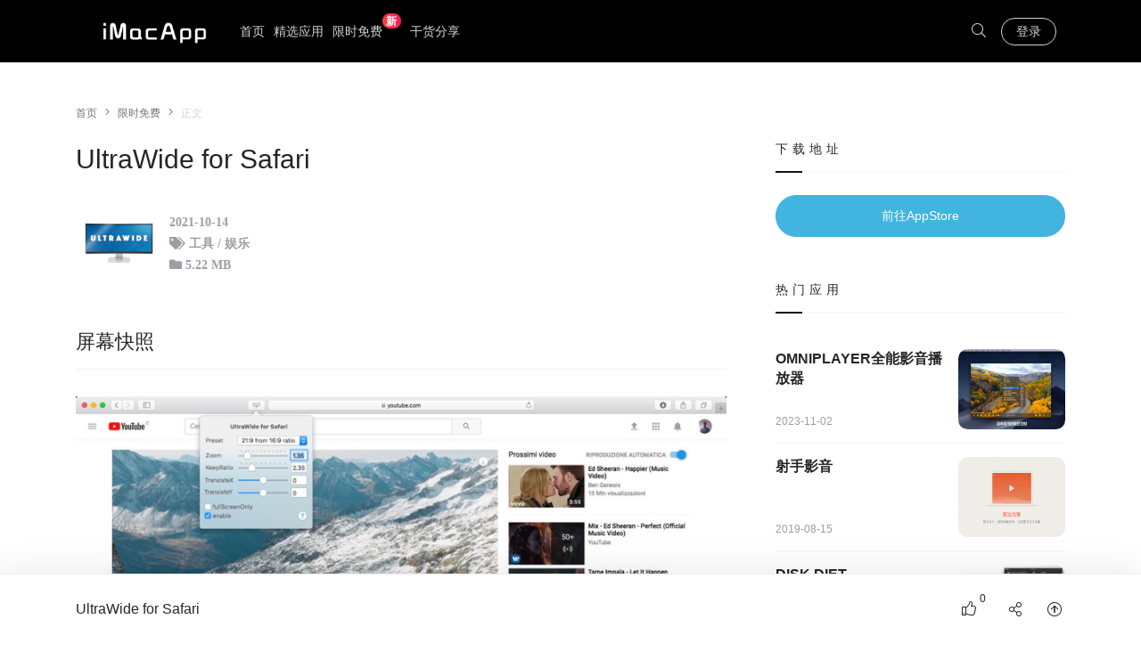

--- FILE ---
content_type: text/html; charset=utf-8
request_url: https://www.imacapp.cn/app/1321631763
body_size: 12376
content:
<!DOCTYPE html>
<html lang="zh-CN">
<head>
    <meta charset="UTF-8">
    <meta name="viewport" content="width=device-width, initial-scale=1.0, minimum-scale=1.0, maximum-scale=1.0, user-scalable=no"/>
    <meta name="wap-font-scale" content="no">
    <meta http-equiv="X-UA-Compatible" content="IE=9, IE=8;IE=7, IE=EDGE, chrome=1">
    <title>UltraWide for Safari - Mac限时免费</title>
    <meta name="Keywords" content="" >
    <meta name="description" content=""/>
    <link rel="shortcut icon" href="//static.cdn.imacapp.cn/favicon.ico" type="image/x-icon" />
    <meta name="twitter:card" content="summary"/>
    <meta property="og:url" content="https://www.imacapp.cn/app/1321631763"/>
    <meta property="og:type" content="website"/>
    <meta property="og:title" content="UltraWide for Safari"/>
    <meta property="og:description" content=""/>
    <meta property="og:image" content="//static.cdn.imacapp.cn/static/images/logo.png"/>
    <link rel='stylesheet' href='//static.cdn.imacapp.cn/static/css/tomorrow-night-eighties.css?ver=0.9.2' type='text/css' media='all'/>
    <link rel='stylesheet' href='//static.cdn.imacapp.cn/static/css/pure-highlight.css?ver=0.1.0' type='text/css' media='all'/>
    <link rel='stylesheet' href='//static.cdn.imacapp.cn/static/css/smartideo.css?ver=2.5.2' type='text/css' media='screen'/>
    <link rel='stylesheet' href='//static.cdn.imacapp.cn/static/css/simple-line-icons.css?ver=1.1' type='text/css' media='all'/>
    <link rel='stylesheet' href='//static.cdn.imacapp.cn/static/css/magnific.min.css?ver=1.1' type='text/css' media='all'/>
    <link rel='stylesheet' href='//static.cdn.imacapp.cn/static/css/fontawesome-all.min.css?ver=1.1' type='text/css' media='all'/>
    <link rel='stylesheet' href='//lf6-cdn-tos.bytecdntp.com/cdn/expire-1-M/font-awesome/4.7.0/css/font-awesome.min.css' type='text/css' media='all'/>
    <link rel='stylesheet' href='//static.cdn.imacapp.cn/static/css/mactheme.min.css?ver=1.1' type='text/css' media='all'/>
    <link rel='stylesheet' href='//static.cdn.imacapp.cn/static/css/reset.css?ver=1.1' type='text/css' media='all'/>
    <link rel='stylesheet' href='//static.cdn.imacapp.cn/static/css/style.css?ver=1.1' type='text/css' media='all'/>
    <link rel='stylesheet' href='//static.cdn.imacapp.cn/static/css/common.css' type='text/css' media='all'/>
    <script type='text/javascript' src='//static.cdn.imacapp.cn/static/js/jquery.js?ver=1.12.4'></script>
    <script type='text/javascript' src='//static.cdn.imacapp.cn/static/js/jquery-migrate.min.js?ver=1.4.1'></script>
    <link rel="stylesheet" href="//lf26-cdn-tos.bytecdntp.com/cdn/expire-1-M/Swiper/4.2.0/css/swiper.min.css">
    <style>
        .post-content pre{
            white-space: pre-wrap;
            word-wrap: break-word;
            padding: 0;
            border: none;
        }
        .album-swiper-container {
            margin: 0!important;
            padding-bottom: 10px;
            width: 100%!important;
            background-color: #fff!important;
        }
        .u-name p small{
            line-height: 24px;
            font-size: 14px;
        }
        .text-danger{
            color: #ff3860!important;
        }
        .text-grey{
            color: #7a7a7a!important;
        }
        .price-now{
            font-size: 1.25rem!important;
        }
        .price-original{
            font-size: .75rem!important;
        }
        @media (max-width: 767px){
            .post-title .data .u-avatar img {
                width: 52px;
                height: 52px;
            }
        }
        .ye-star{
            color: #fbbc4f;
        }
        .data .u-avatar{
            border-radius: 0;
        }

    </style>
    <script type='text/javascript'>
        /* <![CDATA[ */
        var globals = {
            "ajax_url": "\/iajax",
            "image_popup":"gallery",
            "new_comment_position":"asc",
            "single":"1",
            "post_style":"two",
            "home":"0",
            "page": "0",
            "silide":"0"
        };
        /* ]]> */
    </script>
    <link rel="canonical" href="https://www.imacapp.cn/app/1321631763"/>
</head>
<body class="post-template-default single single-post postid-1941 single-format-standard post-style03 black-top grid-hover grid-radius grid-border">
<section class="nice-mobile-overlay " id="nice-mobile-overlay">
    <div class="mobile-action">
        <button id="mobile-close-icon" class="btn btn-transparent btn-sm navbar-close color-white font-22 light-10">
            <i class="fal fa-times"></i>
        </button>
    </div>
    <div class="mobile-usernav">
        <div class="cosy-user-info position-relative py-5">
            <div class="black-gradient"></div>
            <div class="cosy-user-cover" style="background-image: url('//static.cdn.imacapp.cn/static/images/bg1.jpg')"></div>
            <div class="overlay"></div>
            <div class="position-relative text-center w-100 mt-3">
                <a href="" class="btn btn-primary btn-sm btn-overlay" data-toggle="modal" data-dismiss="modal" data-target="#login">登录</a>
                <p class="font-12 color-white mt-2">立即登录/注册，享受更多福利</p>
            </div>
        </div>
    </div>
    <!--<nav class="mobile-navigation">-->
        <!--<div class="mobile-search">-->
            <!--<form role="search" method="get" class="mobile-search-form" action="/">-->
                <!--<div class="input-group mb-3">-->
                    <!--<input type="search" name="ks" id="s" class="form-control" placeholder="输入搜索关键词">-->
                    <!--<div class="input-group-append">-->
                        <!--<button type="submit" class="btn btn-light form-search-submit text-secondary px-3"><i class="fal fa-search"></i></button>-->
                    <!--</div>-->
                <!--</div>-->
            <!--</form>-->
        <!--</div>-->
    <!--</nav>-->
</section>
<section class="nice-search-inner nice-search-inner-up">
    <div class="container">
        <div class="top_searchform_wrapper">
            <form method="get" action="/">
                <div class="input-group">
                    <input type="text" name="ks" id="s" class="form-control font-16 font-xs-14" placeholder="输入搜索关键词" required="">
                    <div class="input-group-append">
                        <button class="btn btn-primary font-16 font-xs-14" type="submit">搜索</button>
                    </div>
                </div>
            </form>
            <div class="search_inner_close">
                <div class="btn-search-close"><i class="icon icon-close"></i></div>
            </div>
        </div>
    </div>
</section>
<section class="nice-search-inner nice-search-inner-down d-none d-md-flex align-items-center justify-content-center align-content-center">
    <div class="container">
        <div class="featured-search-title mb-md-4">
            <h4 class="font-16">
                <span class="font-18  text-muted mr-2"><i class="fal fa-star"></i></span>
                推荐阅读
            </h4>
        </div>
        <div class="featured-search d-flex flex-column pb-md-5">
            <div class="row row-10 row-xs-15 flex-nowrap flex-lg-wrap">
                                <div class="item col-12 col-sm-12 col-md-12 col-lg-3">
                    <article>
                        <a class="custom-hover d-block" href="/t/creative-convert" target="_blank">
                            <div class="custom-hover-img image" style="background-image: url('//static.cdn.imacapp.cn/uploads/5ec3f65ca41c4.webp');"></div>
                            <div class="content p-3 p-md-4">
                                <div class="title">
                                    <h2 class="font-18 font-weightbtn btn-outline-primary btn-sm btn-signin ml-2-normal text-l2 color-white">Creative Convert 1.4.3 - PDF/Ai/PSD/EPS文件转图片</h2>
                                </div>
                                <div class="data nodots d-flex align-items-center flex-row font-12 text-light mt-3">
                                    <div class="flex-fill">
                                        <span class="u-cat">图形设计</span>
                                    </div>
                                    <div class="text-nowrap">
                                        <span class="u-time">2023-02-02</span>
                                    </div>
                                </div>
                            </div>
                        </a>
                    </article>
                </div>
                                <div class="item col-12 col-sm-12 col-md-12 col-lg-3">
                    <article>
                        <a class="custom-hover d-block" href="/t/wifispoof" target="_blank">
                            <div class="custom-hover-img image" style="background-image: url('//static.cdn.imacapp.cn/uploads/5bf66ada6d88b.webp');"></div>
                            <div class="content p-3 p-md-4">
                                <div class="title">
                                    <h2 class="font-18 font-weightbtn btn-outline-primary btn-sm btn-signin ml-2-normal text-l2 color-white">WiFiSpoof 4.0.9 -      更改WiFi无线网卡的MAC地址</h2>
                                </div>
                                <div class="data nodots d-flex align-items-center flex-row font-12 text-light mt-3">
                                    <div class="flex-fill">
                                        <span class="u-cat">网络工具</span>
                                    </div>
                                    <div class="text-nowrap">
                                        <span class="u-time">2024-12-13</span>
                                    </div>
                                </div>
                            </div>
                        </a>
                    </article>
                </div>
                                <div class="item col-12 col-sm-12 col-md-12 col-lg-3">
                    <article>
                        <a class="custom-hover d-block" href="/t/parallels-desktop" target="_blank">
                            <div class="custom-hover-img image" style="background-image: url('//static.cdn.imacapp.cn/uploads/5bb6cc26e88b6.webp');"></div>
                            <div class="content p-3 p-md-4">
                                <div class="title">
                                    <h2 class="font-18 font-weightbtn btn-outline-primary btn-sm btn-signin ml-2-normal text-l2 color-white">Parallels Desktop Business Edition 19.0.0.54570</h2>
                                </div>
                                <div class="data nodots d-flex align-items-center flex-row font-12 text-light mt-3">
                                    <div class="flex-fill">
                                        <span class="u-cat">系统工具</span>
                                    </div>
                                    <div class="text-nowrap">
                                        <span class="u-time">2023-08-26</span>
                                    </div>
                                </div>
                            </div>
                        </a>
                    </article>
                </div>
                                <div class="item col-12 col-sm-12 col-md-12 col-lg-3">
                    <article>
                        <a class="custom-hover d-block" href="/t/movist" target="_blank">
                            <div class="custom-hover-img image" style="background-image: url('//static.cdn.imacapp.cn/uploads/5c20373f6bc3c.webp');"></div>
                            <div class="content p-3 p-md-4">
                                <div class="title">
                                    <h2 class="font-18 font-weightbtn btn-outline-primary btn-sm btn-signin ml-2-normal text-l2 color-white">Movist 2.9.3 - 基于QuickTime和FFmpeg的电影播放器</h2>
                                </div>
                                <div class="data nodots d-flex align-items-center flex-row font-12 text-light mt-3">
                                    <div class="flex-fill">
                                        <span class="u-cat">媒体工具</span>
                                    </div>
                                    <div class="text-nowrap">
                                        <span class="u-time">2023-04-20</span>
                                    </div>
                                </div>
                            </div>
                        </a>
                    </article>
                </div>
                            </div>
        </div>
    </div>
</section>
<header class="nice-header mobile-style02">
    <div class="container m-header">
        <div class="navbar navbar-expand-lg d-none d-lg-flex">
            <div class="navbar-header d-inline-block">
                <h1><a class="navbar-brand" href="/" title="优秀Mac应用软件分享" style="background-image: url('//static.cdn.imacapp.cn/static/images/logo.png');">优秀Mac应用软件分享</a></h1>
            </div>
            <div class="collapse navbar-collapse">
                <ul class="navbar-nav navbar-site align-items-center flex-fill flex-nowrap">
                    <li class="menu-item menu-item-type-custom menu-item-object-custom"><a href="/">首页</a></li>
                    <li class="menu-item menu-item-type-custom menu-item-object-custom "><a href="/featured">精选应用</a></li>
                    <li class="menu-item menu-item-type-custom menu-item-object-custom "><a href="/limited">限时免费<small>新</small></a></li>
                    <li class="menu-item menu-item-type-custom menu-item-object-custom "><a href="/ganhuo">干货分享</a></li>
<!--                    <li class="menu-item menu-item-type-custom menu-item-object-custom "><a href="/donate">捐助我们</a></li>-->
                </ul>
                <ul class="navbar-nav  navbar-site navbar-sign align-items-center">
                    <li>
                        <button class="btn btn-link btn-sm font-16 text-secondary px-2 py-0"><i class="fal fa-search btn-search"></i></button>
                    </li>
                                        <li><a href="javascript:;" data-toggle="modal" data-target="#login" rel="nofollow" class="btn btn-outline-primary btn-sm btn-signin ml-2">登录</a></li>
                                    </ul>
            </div>
        </div>
        <div class="navbar mobile-navbar flex-row flex-nowrap d-flex d-lg-none">
            <div class="navbar-header">
                <a class="navbar-brand" href="/" title="优秀Mac应用软件分享" style="background-image: url('//static.cdn.imacapp.cn/static/images/logo.png');">优秀Mac应用软件分享</a>
                <a class="navbar-brand mobile-navbar-brand d-none d-lg-none" href="/" title="优秀Mac应用软件分享" style="background-image: url('//static.cdn.imacapp.cn/static/images/logo-mobile.png');">优秀Mac应用软件分享</a>
            </div>
            <div class="navbar-collapse">
                <ul class="navbar-nav flex-row">
                    <li class="menu-item menu-item-type-custom menu-item-object-custom"><a href="/">首页</a></li>
                    <li class="menu-item menu-item-type-custom menu-item-object-custom "><a href="/featured">精选应用</a></li>
                    <li class="menu-item menu-item-type-custom menu-item-object-custom "><a href="/limited">限时免费<small>新</small></a></li>
                    <li class="menu-item menu-item-type-custom menu-item-object-custom "><a href="/ganhuo">干货分享</a></li>
                    <li class="menu-item menu-item-type-custom menu-item-object-custom "><a href="/donate">捐助我们</a></li>
                </ul>
            </div>
            <button class="navbar-toggle mobile-navbar-toggle" id="mobile-menu-icon" type="button">
                <i class="icon icon-menu"></i>
            </button>
        </div>
    </div>
</header>
<section class="nice-warp mt-3 mt-md-5 mb-3 mb-md-5">
    <div class="container">
        <div class="breadcrumbs light-10 mb-3 mb-md-4 d-none d-md-block">
            <span itemprop="itemListElement"><a href="/" itemprop="item" class="home"><span itemprop="name">首页</span></a></span>
            <span class="sep"><i class="fal fa-angle-right"></i></span>
            <span itemprop="itemListElement"><a href="/limited" itemprop="item"><span itemprop="name">限时免费</span></a></span>
            <span class="sep"><i class="fal fa-angle-right"></i></span>
            <span class="current">正文</span>
        </div>
        <div class="inner-row row">
            <main class="nice-main col-12 col-md-8">
                <div class="nice-post">
                    <div class="post-title mb-3 mb-md-5">
                        <h1 class="title font-30 font-md-24 font-xs-22 font-weight-normal mb-4 mb-md-4">UltraWide for Safari</h1>
                        <div class="data nodots dataStyle02 d-flex align-items-center flex-row">
                            <div class="flex-fill d-flex align-items-center">
                                <span class="u-avatar mr-2 mr-md-2">
                                        <img alt="UltraWide for Safari" src="https://static.cdn.imacapp.cn/uploads/25446daaa48fc55f172acbc8a0981a7a.webp" class="avatar avatar-50 photo" height="95" width="95">
                                    </span>
                                <span class="u-name">
                                        <p class="d-flex flex-wrap flex-column">
                                            <small class="text-muted"><i class="fa fa-clock-o"> 2021-10-14</i></small>
                                            <small class="text-muted"><i class="fa fa-tags"> 工具 / 娱乐</i></small>
                                            <small class="text-muted"><i class="fa fa-folder"> 5.22 MB</i></small>
                                        </p>
                                    </span>
                            </div>
                            <div class="text-nowrap align-items-center font-theme">
                                <span>
                                                                    </span>
                            </div>
                        </div>
                    </div>
                    <article class="post-content suxing-popup-gallery">
                        <h3>屏幕快照</h3>
                        <div class="album-swiper-container swiper-container">
                            <div class="swiper-wrapper lim-album" id="swiper-wrapper">
                                                                <a href="javascript:;" class="lim-album-item swiper-slide" title="UltraWide for Safari">
                                    <img src="https://is1-ssl.mzstatic.com/image/thumb/Purple118/v4/87/ff/f7/87fff71c-5439-a3d8-aac9-bd37739cb767/pr_source.jpg/800x500bb.jpg" alt="UltraWide for Safari">
                                </a>
                                                            </div>
                            <div class="swiper-scrollbar"></div>
                        </div>
                        <div class="my-4"></div>
                        <h3>介绍</h3>
                        <pre>UltraWide for Safari expands YouTube video contents to ultra-wide and wide monitors. With UltraWide for Safari YouTube HTML5 videos are adapted so that they fit a large monitor without black bars. The extension comes with a preference pane with presets for 21:9, 16:9 and 4:3 aspect ratios.</pre>
                    </article>
                    <div class="post-tags mt-3 mt-md-4">
                    </div>
                    <!--<div class="hr-short"></div>-->
                    <div class="my-4"></div>
                    <div class="post-footer d-flex flex-column flex-md-row align-items-center my-5">
                        <div class="post-action mb-4 mb-md-0">
                            <a class="btn-action btn-like post-like font-theme d-none d-md-inline-block" href="javascript:;" data-action="ding" data-id="8629"><i class="fa fa-star-o ye-star"></i><i class="fa fa-star-o ye-star"></i><i class="fa fa-star-o ye-star"></i><i class="fa fa-star-o ye-star"></i><i class="fa fa-star-o ye-star"></i>                                <span class="count font-14 font-xs-12 mt-2 mt-md-0">0.0分</span>
                            </a>
                            <a class="btn-action btn-bigger-cover d-none d-md-inline-block" data-module="miPopup" data-selector="#bigger-cover" href="javascript:;" ><i class="icon icon-paper-plane font-22"></i> <span class="font-14 font-xs-12 mt-2 mt-md-0">分享海报</span></a>
                            <div class="dialog-suxing" id="bigger-cover">
                                <div class="dialog-content dialog-bigger-cover">
                                    <div class="row no-gutters position-relative">
                                        <div class="bigger-image col-12 col-sm-3 col-md-6">
                                            <div class="p-0 p-md-4">
                                                <img class="load_bigger_img" data-nonce="2486d543a9" data-id="8629" data-action="create-bigger-image" src="[data-uri]" alt="UltraWide for Safari 的海报">
                                                <div class="image-loading"><i></i></div>
                                            </div>
                                        </div>
                                        <div class="bigger-share col-12 col-sm-9 col-md-6 d-flex">
                                            <div class="share-btns p-4 p-sm-0 p-md-4 d-flex flex-column flex-fill">
                                                <div class="d-flex flex-column flex-fill justify-content-center align-content-center pr-0 pr-md-4">
                                                    <h3 class="font-14 font-xs-16 text-secondary weight-700 text-center text-sm-left text-md-center mb-4 mb-sm-3 mb-md-4">分享本文海报</h3>
                                                    <div class="row">
                                                        <div class="col-12 col-sm-6 col-md-12 mb-3"><a href="//service.weibo.com/share/share.php?url=&type=button&language=zh_cn&searchPic=true&pic=&title=【UltraWide for Safari】UltraWide for Safari expands YouTube video contents to ultra-wide and wide monitors. With UltraWide for Safari YouTube HTML5 videos are adapted so that they fit a large monitor without black bars. The extension comes with a preference pane with presets for 21:9, 16:9 and 4:3 aspect ratios." target="_blank" class="btn btn-primary btn-block font-14 bigger_share weibo" role="button"><i class="fab fa-weibo"></i> 新浪微博</a></div>
                                                        <div class="col-12 col-sm-6 col-md-12 mb-3"><a href="" download="" class="btn btn-dark btn-block font-14 bigger_down" role="button"><i class="fas fa-arrow-alt-circle-down"></i> 下载海报</a></div>
                                                        <div class="col-12 mt-3"><p class="font-12 text-center text-sm-left text-md-center text-muted">(分享到微信或朋友圈请下载海报)</p></div>
                                                    </div>
                                                </div>
                                            </div>
                                        </div>
                                    </div>
                                    <div class="action-share d-sm-none">
                                        <button class="btn-open-share"><i class="icon icon-share-alt"></i></button>
                                        <button class="btn-close-share"><i class="icon icon-close"></i></button>
                                    </div>
                                    <div class="btn-close">
                                        <i class="icon icon-close"></i>
                                    </div>
                                    <div class="text-weixin d-md-none">
                                        <p>长按图片转发给朋友</p>
                                    </div>
                                </div>
                            </div>
                        </div>
                        <div class="flex-fill">
                        </div>
                        <div class="text-nowrap">
                            <ul class="social bdsharebuttonbox">
                                <li data-toggle="tooltip" data-placement="top" title="分享至微博"><a class="weibo" rel="nofollow" target="_blank" href="//service.weibo.com/share/share.php?url=https://www.imacapp.cn/app/1321631763&type=button&language=zh_cn&title=UltraWide for Safari&pic=https://is1-ssl.mzstatic.com/image/thumb/Purple118/v4/87/ff/f7/87fff71c-5439-a3d8-aac9-bd37739cb767/pr_source.jpg/800x500bb.jpg&searchPic=true"><i class="fab fa-weibo"></i></a></li>
                                <li data-toggle="tooltip" data-placement="top" title="分享至微信"><a class="weixin single-weixin" data-img="/qrcode?url=https%3A%2F%2Fwww.imacapp.cn%2Fapp%2F1321631763" rel="nofollow" href="javascript:;"><i class="fab fa-weixin"></i></a></li>
                                <li data-toggle="tooltip" data-placement="top" title="分享至QQ"><a class="qq" rel="nofollow" target="_blank" href="https://connect.qq.com/widget/shareqq/index.html?url=https://www.imacapp.cn%2Fapp%2F1321631763&title=UltraWide+for+Safari&pics=https%3A%2F%2Fis1-ssl.mzstatic.com%2Fimage%2Fthumb%2FPurple118%2Fv4%2F87%2Fff%2Ff7%2F87fff71c-5439-a3d8-aac9-bd37739cb767%2Fpr_source.jpg%2F800x500bb.jpg&summary="><i class="fab fa-qq"></i></a></li>

                            </ul>
                        </div>
                    </div>

                </div>


                <div class="post-navigation-with-image my-2">
                    <div class="row row-10">
                                                <div class="item prev col-12 col-sm-12 col-md-12 col-lg-6">
                            <article>
                                <a href="/app/1298486723" title="FileZilla Pro - FTP and Cloud" target="_blank" class="custom-hover d-block">

                                    <div class="custom-hover-img image" style="background-image: url(https://is2-ssl.mzstatic.com/image/thumb/Purple118/v4/a0/79/b0/a079b0bb-3757-68e9-b21c-d67434d3b5f5/pr_source.png/800x500bb.jpg);">
                                    </div>
                                    <div class="d-flex align-items-center justify-content-center flex-column text-center content p-2 p-md-3">
                                        <div class="meta font-12 text-light mb-1"><i class="fas fa-caret-left"></i> 上一篇</div>
                                        <div class="title"><h2 class="font-16 weight-600 text-l2 color-white">FileZilla Pro - FTP and Cloud</h2></div>
                                    </div>
                                </a>
                            </article>
                        </div>
                                                <div class="item next col-12 col-sm-12 col-md-12 col-lg-6 mt-3 mt-lg-0">
                            <article>
                                <a href="/app/731738567" title="Permute 2" target="_blank" class="custom-hover d-block">

                                    <div class="custom-hover-img image" style="background-image: url(https://is4-ssl.mzstatic.com/image/thumb/Purple49/v4/43/08/45/43084563-81e7-3a5b-c514-3d7dd8c73ae3/pr_source.png/800x500bb.jpg);">
                                    </div>
                                    <div class="d-flex align-items-center justify-content-center flex-column text-center content p-2 p-md-3">
                                        <div class="meta font-12 te 分享海报xt-light mb-1">下一篇 <i class="fas fa-caret-right"></i> </div>
                                        <div class="title"><h2 class="font-16 weight-600 text-l2 color-white">Permute 2</h2></div>
                                    </div>
                                </a>
                            </article>
                        </div>
                                            </div>
                </div>
            </main>

            <aside class="nice-sidebar col-12 col-md-4 d-none d-md-block">
                <div class="widget widget_top_entries">
                    <h3 class="widget-title">下载地址</h3>
                    <a style="width: 100%;" rel="nofollow" class="btn btn-xs btn-info" href="https://apps.apple.com/cn/app/ultrawide-for-safari/id1321631763?mt=12&uo=4" target="_blank">前往AppStore</a>
                </div>
                <div class="widget widget_top_entries">
                    <h3 class="widget-title">热门应用</h3>
                    <ul class="styel01">
                                                <li class="item">
                            <a href="/app/1470926410" class="custom-hover d-flex" target="_blank" title="OmniPlayer全能影音播放器">
                                <div class="content">
                                    <div class="title">
                                        <h4 class="font-16 font-md-14 weight-600 text-l2">OmniPlayer全能影音播放器</h4>
                                    </div>
                                    <div class="meta font-md-10 text-light">
                                        2023-11-02                                    </div>
                                </div>
                                <div class="image">
                                    <img src="//static.cdn.imacapp.cn/static/images/ajax.png" class="lazyload custom-hover-img timthumb_php" data-src="https://is5-ssl.mzstatic.com/image/thumb/Purple113/v4/3a/65/23/3a652386-5ded-c2c1-274c-f687122bc88f/pr_source.jpg/800x500bb.jpg" alt="OmniPlayer全能影音播放器" title="OmniPlayer全能影音播放器" width="120" height="90">

                                </div>
                            </a>
                        </li>
                                                <li class="item">
                            <a href="/app/414675434" class="custom-hover d-flex" target="_blank" title="射手影音">
                                <div class="content">
                                    <div class="title">
                                        <h4 class="font-16 font-md-14 weight-600 text-l2">射手影音</h4>
                                    </div>
                                    <div class="meta font-md-10 text-light">
                                        2019-08-15                                    </div>
                                </div>
                                <div class="image">
                                    <img src="//static.cdn.imacapp.cn/static/images/ajax.png" class="lazyload custom-hover-img timthumb_php" data-src="https://is1-ssl.mzstatic.com/image/thumb/Purple113/v4/ec/ef/47/ecef4718-648b-69da-07a8-e4ac7b165b89/pr_source.png/800x500bb.jpg" alt="射手影音" title="射手影音" width="120" height="90">

                                </div>
                            </a>
                        </li>
                                                <li class="item">
                            <a href="/app/445512770" class="custom-hover d-flex" target="_blank" title="Disk Diet">
                                <div class="content">
                                    <div class="title">
                                        <h4 class="font-16 font-md-14 weight-600 text-l2">Disk Diet</h4>
                                    </div>
                                    <div class="meta font-md-10 text-light">
                                        2019-02-13                                    </div>
                                </div>
                                <div class="image">
                                    <img src="//static.cdn.imacapp.cn/static/images/ajax.png" class="lazyload custom-hover-img timthumb_php" data-src="https://is3-ssl.mzstatic.com/image/thumb/Purple118/v4/d1/11/48/d111485e-f029-d982-ce4b-b1a951adc3be/source/800x500bb.jpg" alt="Disk Diet" title="Disk Diet" width="120" height="90">

                                </div>
                            </a>
                        </li>
                                                <li class="item">
                            <a href="/app/1448227400" class="custom-hover d-flex" target="_blank" title="NTFS助手">
                                <div class="content">
                                    <div class="title">
                                        <h4 class="font-16 font-md-14 weight-600 text-l2">NTFS助手</h4>
                                    </div>
                                    <div class="meta font-md-10 text-light">
                                        2019-05-18                                    </div>
                                </div>
                                <div class="image">
                                    <img src="//static.cdn.imacapp.cn/static/images/ajax.png" class="lazyload custom-hover-img timthumb_php" data-src="https://is2-ssl.mzstatic.com/image/thumb/Purple124/v4/ec/0a/db/ec0adb77-06f6-2c44-ba82-de30f3b73068/pr_source.png/800x500bb.jpg" alt="NTFS助手" title="NTFS助手" width="120" height="90">

                                </div>
                            </a>
                        </li>
                        
                    </ul>
                </div>
                <!--<div id="media_image-2" class="widget widget_media_image">-->
                <!--<a href="/"><img width="600" height="450" src="//static.cdn.imacapp.cn/static/img/ad.png" class="image wp-image-3652  attachment-full size-full" alt="" style="max-width: 100%; height: auto;" /></a>-->
                <!--</div>-->
                <div id="recent-posts-4" class="widget widget_related_posts">
                    <h3 class="widget-title">相关应用</h3>
                    <ul class="row row-10">
                                                <li class="item col-12 col-sm-12 col-md-12 col-lg-6">
                            <a class="custom-hover d-block" href="/app/1448227400" target="_blank" title="赤友NTFS助手 - 终身版">
                                <div class="image custom-hover-img" style="background-image: url('https://is1-ssl.mzstatic.com/image/thumb/PurpleSource115/v4/f2/6a/ae/f26aaee2-cfa2-7e71-cd74-7754e5e7f4c8/fdf87b17-2a05-4bdc-9214-0c3eaa60cd4b_01_U00282_U0029.png/800x500bb.jpg')"></div>
                                <div class="d-flex align-items-center justify-content-center  content text-center p-md-2 p-lg-3">
                                    <h4 class="title font-14 color-white text-l3">赤友NTFS助手 - 终身版</h4>
                                </div>
                            </a>
                        </li>
                                                <li class="item col-12 col-sm-12 col-md-12 col-lg-6">
                            <a class="custom-hover d-block" href="/app/476566660" target="_blank" title="Earth 3D">
                                <div class="image custom-hover-img" style="background-image: url('https://is5-ssl.mzstatic.com/image/thumb/Purple123/v4/61/22/52/612252c1-c38e-e381-efdb-46a51e625353/pr_source.png/800x500bb.jpg')"></div>
                                <div class="d-flex align-items-center justify-content-center  content text-center p-md-2 p-lg-3">
                                    <h4 class="title font-14 color-white text-l3">Earth 3D</h4>
                                </div>
                            </a>
                        </li>
                                                <li class="item col-12 col-sm-12 col-md-12 col-lg-6">
                            <a class="custom-hover d-block" href="/app/948176063" target="_blank" title="Boom2:Volume Boost & Equalizer">
                                <div class="image custom-hover-img" style="background-image: url('https://is3-ssl.mzstatic.com/image/thumb/Purple113/v4/97/0a/29/970a29f8-5725-9329-7fd4-641c807764cb/pr_source.png/800x500bb.jpg')"></div>
                                <div class="d-flex align-items-center justify-content-center  content text-center p-md-2 p-lg-3">
                                    <h4 class="title font-14 color-white text-l3">Boom2:Volume Boost & Equalizer</h4>
                                </div>
                            </a>
                        </li>
                                                <li class="item col-12 col-sm-12 col-md-12 col-lg-6">
                            <a class="custom-hover d-block" href="/app/1362171212" target="_blank" title="Caffeinated - 防休眠应用">
                                <div class="image custom-hover-img" style="background-image: url('https://is4-ssl.mzstatic.com/image/thumb/Purple123/v4/d6/bb/d9/d6bbd9a8-8f75-1aa0-f899-1d60e2952c7f/pr_source.png/800x500bb.jpg')"></div>
                                <div class="d-flex align-items-center justify-content-center  content text-center p-md-2 p-lg-3">
                                    <h4 class="title font-14 color-white text-l3">Caffeinated - 防休眠应用</h4>
                                </div>
                            </a>
                        </li>
                                            </ul>
                </div>
            </aside>

        </div>
    </div>
</section>

<section class="nice-footer-related-posts py-4 py-sm-5">
    <div class="container">
        <div class="related-title font-16 mb-0 mb-lg-4"><span class="font-18 text-muted mr-2"><i class="fal fa-star"></i></span>推荐应用</div>
        <div class="related-inner">
            <div class="row row-10 row-xs-15">
                                <div class="item col-12 col-sm-6 col-md-3 col-lg-3 mt-3 mt-sm-4-2 mt-md-0">
                    <article>
                        <a class="custom-hover d-block" href="/app/916683896" target="_blank" title="Tweak and Tuneup">
                            <div class="custom-hover-img image" style="background-image: url(https://is3-ssl.mzstatic.com/image/thumb/Purple113/v4/24/82/3a/24823a72-6388-7273-8ad9-60fb4c92af97/pr_source.png/800x500bb.jpg);"></div>
                            <div class="content p-3">
                                <div class="title"><h2 class="font-16 font-xs-18 font-weight-normal text-l2 color-white">Tweak and Tuneup</h2></div>
                                <div class="data nodots d-flex align-items-center flex-row font-12 text-light mt-2">
                                    <div class="flex-fill">
                                        <span class="u-time">2019-12-19</span>
                                    </div>
                                    <div class="text-nowrap d-none d-lg-flex">
                                        <span class="u-comment"><i class="fal fa-comment-alt-lines"></i> 4.5</span>
                                        <span class="u-like"><i class="fal fa-heart"></i>  10</span>
                                    </div>
                                </div>
                            </div>
                        </a>
                    </article>
                </div>
                                <div class="item col-12 col-sm-6 col-md-3 col-lg-3 mt-3 mt-sm-4-2 mt-md-0">
                    <article>
                        <a class="custom-hover d-block" href="/app/501654469" target="_blank" title="Koi Pond 3D">
                            <div class="custom-hover-img image" style="background-image: url(https://is2-ssl.mzstatic.com/image/thumb/Purple/v4/ff/83/e9/ff83e90c-bcad-e50e-cf06-e77b968f75a1/source/800x500bb.jpg);"></div>
                            <div class="content p-3">
                                <div class="title"><h2 class="font-16 font-xs-18 font-weight-normal text-l2 color-white">Koi Pond 3D</h2></div>
                                <div class="data nodots d-flex align-items-center flex-row font-12 text-light mt-2">
                                    <div class="flex-fill">
                                        <span class="u-time">2019-02-09</span>
                                    </div>
                                    <div class="text-nowrap d-none d-lg-flex">
                                        <span class="u-comment"><i class="fal fa-comment-alt-lines"></i> 4.5</span>
                                        <span class="u-like"><i class="fal fa-heart"></i>  62</span>
                                    </div>
                                </div>
                            </div>
                        </a>
                    </article>
                </div>
                                <div class="item col-12 col-sm-6 col-md-3 col-lg-3 mt-3 mt-sm-4-2 mt-md-0">
                    <article>
                        <a class="custom-hover d-block" href="/app/1255133977" target="_blank" title="F1™ 2017">
                            <div class="custom-hover-img image" style="background-image: url(https://is5-ssl.mzstatic.com/image/thumb/Purple128/v4/1c/d9/4b/1cd94ba4-2f51-f11f-59f7-f7ade34f7a34/screenshot_1_en.png/800x500bb.jpg);"></div>
                            <div class="content p-3">
                                <div class="title"><h2 class="font-16 font-xs-18 font-weight-normal text-l2 color-white">F1™ 2017</h2></div>
                                <div class="data nodots d-flex align-items-center flex-row font-12 text-light mt-2">
                                    <div class="flex-fill">
                                        <span class="u-time">2020-03-02</span>
                                    </div>
                                    <div class="text-nowrap d-none d-lg-flex">
                                        <span class="u-comment"><i class="fal fa-comment-alt-lines"></i> 3.0</span>
                                        <span class="u-like"><i class="fal fa-heart"></i>  13</span>
                                    </div>
                                </div>
                            </div>
                        </a>
                    </article>
                </div>
                                <div class="item col-12 col-sm-6 col-md-3 col-lg-3 mt-3 mt-sm-4-2 mt-md-0">
                    <article>
                        <a class="custom-hover d-block" href="/app/875240059" target="_blank" title="Sleeping Dogs™ Definitive Edition">
                            <div class="custom-hover-img image" style="background-image: url(https://is2-ssl.mzstatic.com/image/thumb/Purple49/v4/8c/44/0d/8c440d27-c9b1-3123-13fd-3bd2edf52c1c/screenshot_1_en.png/800x500bb.jpg);"></div>
                            <div class="content p-3">
                                <div class="title"><h2 class="font-16 font-xs-18 font-weight-normal text-l2 color-white">Sleeping Dogs™ Definitive Edition</h2></div>
                                <div class="data nodots d-flex align-items-center flex-row font-12 text-light mt-2">
                                    <div class="flex-fill">
                                        <span class="u-time">2020-03-02</span>
                                    </div>
                                    <div class="text-nowrap d-none d-lg-flex">
                                        <span class="u-comment"><i class="fal fa-comment-alt-lines"></i> 3.5</span>
                                        <span class="u-like"><i class="fal fa-heart"></i>  15</span>
                                    </div>
                                </div>
                            </div>
                        </a>
                    </article>
                </div>
                            </div>
        </div>
    </div>
</section>

<section class="nice-footer-post-dock  d-flex d-lg-flex">
    <div class="container">
        <div class="dock-post-title flex-fill align-items-center d-none d-lg-flex">
            <h2>UltraWide for Safari</h2>
        </div>
        <div class="dock-data text-nowrap d-flex font-theme align-items-stretch align-items-lg-center">

            <span class="d-flex justify-content-center item item-like">
                <a class="d-flex flex-column flex-lg-row btn-action btn-like post-like" href="javascript:;"
                   data-action="ding" data-id="8629">
                    <i class="fal fa-thumbs-up"></i>
                    <small class="count mt-auto mt-lg-0">0</small>
                </a>
            </span>
            <span class="d-flex justify-content-center item">
                    <a class="d-flex flex-column flex-lg-row btn-action btn-bigger-cover" data-module="miPopup" data-selector="#bigger-cover" href="javascript:;">
                        <i class="fal fa-share-alt"></i>
                        <small class="d-lg-none mt-auto mt-lg-0">Share</small>
                    </a>
            </span>
            <span class=" d-flex justify-content-center item scroll-to-top">
                <a href="#" class="d-flex flex-column flex-lg-row">
                    <i class="fal fa-arrow-circle-up"></i>
                    <small class="d-lg-none mt-auto mt-lg-0">Top</small>
                </a>
            </span>
        </div>
    </div>
</section>
<footer class="nice-footer footer-style-2 footer-black">
	<div class="container">
		<div class="footer-top">
			<div class="row">
				<div class="col-12 col-lg-5 mb-5 mb-lg-0">
					<aside class="footer-widget footer-widget-text">
						<h3 class="widget-title">关于我们</h3>
						<div class="text-widget">
							<p>
								本站所有软件均用于学习用途并来源于网络，让大家更效率的使用Mac。如有内容侵犯了您版权,请发邮件至imacapp#qq.com.我们会在收到邮件后，第一时间处理涉及版权的内容。</p>
						</div>

					</aside>
					<aside class="footer-widget footer-widget-social mt-3" style="display: none">
						<ul>
							<li data-toggle="tooltip" title="微信">
								<a data-selector="#footer_qrcode-1" data-module="miPopup" href="javascript:void(0);" rel="nofollow"
								   class="link btn-social-weixin"><i class="fab fa-weixin"></i></a>
								<div id="footer_qrcode-1" class="dialog-suxing">
									<div class="dialog-content dialog-wechat-content">
										<p class="text-secondary">微信</p>
										<img src="//static.cdn.imacapp.cn/static/img/wxqr.jpg" alt="微信">
										<div class="btn-close">
											<i class="icon icon-close"></i>
										</div>
									</div>
								</div>
							</li>
							<li data-toggle="tooltip" title="微博">
								<a data-toggle="tooltip" href="javascript:;" class="link" title="微博" rel="nofollow">
								<i class="fab fa-weibo"></i>
							</a>
							</li>
<!--							<li data-toggle="tooltip" title="QQ交流群">-->
<!--								<a data-module="miPopup" data-selector="#footer_qrcode-3" href="javascript:void(0);"-->
<!--								   class="link btn-social-weixin"><i class="fa fa-qq"></i>-->
<!--								</a>-->
<!--								<div id="footer_qrcode-3" class="dialog-suxing">-->
<!--									<div class="dialog-content dialog-wechat-content">-->
<!--										<p>QQ交流群</p>-->
<!--										<img src="//static.cdn.imacapp.cn/static/img/qunqrcode.png" alt="Mac软件交流群">-->
<!--										<div class="btn-close">-->
<!--											<i class="icon icon-close"></i>-->
<!--										</div>-->
<!--									</div>-->
<!--								</div>-->
<!--							</li>-->
							<li data-toggle="tooltip" title="邮箱">
								<a href="mailto:" rel="nofollow" class="link" title="邮箱">
								<i class="fa fa-envelope"></i>
								</a>
							</li>
						</ul>
					</aside>
				</div>
				<div class="col-12 col-md-6 col-lg-3 offset-lg-1 mb-4 mb-lg-0">
					<aside class="footer-widget footer-widget-categories">
						<h3 class="widget-title">目录</h3>
						<ul>
							<li class="menu-item menu-item-type-custom menu-item-object-custom"><a href="/">首页</a></li>
							<li class="menu-item menu-item-type-taxonomy menu-item-object-category"><a href="/macosx/application">应用软件</a>
							</li>
							<li class="menu-item menu-item-type-taxonomy menu-item-object-category"><a href="/macosx/system">系统工具</a>
							</li>
							<li class="menu-item menu-item-type-taxonomy menu-item-object-category"><a href="/macosx/design">图形设计</a>
							</li>
							<li class="menu-item menu-item-type-taxonomy menu-item-object-category"><a href="/macosx/media">媒体工具</a>
							</li>
							<li class="menu-item menu-item-type-taxonomy menu-item-object-category"><a href="/macosx/industry">行业软件</a>
							</li>
							<li class="menu-item menu-item-type-taxonomy menu-item-object-category"><a href="/macosx/dev">开发工具</a>
							</li>
							<li class="menu-item menu-item-type-taxonomy menu-item-object-category"><a href="/macosx/safe">安全防护</a>
							</li>
							<li class="menu-item menu-item-type-taxonomy menu-item-object-category"><a href="/macosx/network">网络工具</a>
							</li>
						</ul>
					</aside>
				</div>
							</div>
		</div>
		<div class="footer-bottom">
			<div class="row">
				<!-- Bottom Footer -->
				<div class="col-12 col-md-12 footer-copyright">
					<p class="text-secondary">Copyright © 2018-2022 <a href="/" title="优秀Mac应用软件分享" rel="home">优秀Mac应用软件分享</a> | <a href="https://beian.miit.gov.cn/" target="_blank" rel="nofollow">鄂ICP备16008335号-3</a></p>
				</div>
				<!-- Bottom Footer /- -->
			</div>
		</div>
	</div>
</footer>
<!-- 登录窗口 -->
<div id="login" class="modal fade">
	<div class="modal-dialog">
		<div class="modal-content">
			<div class="modal-body">
				<div class="close" data-dismiss="modal"> <i class="icon icon-close"></i></div>
			</div>
			<div class="modal-title">
				<h2 class="text-center">登录</h2>
			</div>
			<div class="modal-body">
				<form class="form-group">
					<div class="form-group">
						<input type="text" class="form-control" name="usertel" required placeholder="请输入手机号"/>
					</div>
					<div class="form-group">
						<input type="password" class="form-control" name="userpwd" required placeholder="请输入密码"/>
					</div>
					<div class="form-group">
						<div id="login-captcha"></div>
						<p id="login_wait" class="" style="display: none">正在加载验证码......</p>
					</div>
					<button class="btn btn-outline-primary btn-block login-btn">登录</button>
					<br/>
					<a href="javascript:void (0)" rel="nofollow" data-toggle="modal" data-dismiss="modal" data-target="#register">还没有账号？立即注册</a>
					<a class="findpwd" href="javascript:void (0)" rel="nofollow" data-toggle="modal" data-dismiss="modal" data-target="#fwd">忘记密码?</a>
				</form>
			</div>
		</div>
	</div>
</div>
<!-- 注册窗口 -->
<div id="register" class="modal fade" tabindex="-1">
	<div class="modal-dialog">
		<div class="modal-content">
			<div class="modal-body">
				<div class="close" data-dismiss="modal"> <i class="icon icon-close"></i></div>
			</div>
			<div class="modal-title">
				<h2 class="text-center">注册</h2>
			</div>
			<div class="modal-body">
				<form class="form-group" action="">
					<div class="form-group">
						<input class="form-control" id="nickname" name="nickname" type="text" required placeholder="请输入昵称">
					</div>
					<div class="form-group">
						<input class="form-control" type="text" name="tel" id="tel" required placeholder="请输入手机号" onkeyup="this.value=this.value.replace(/[^\d]/g,'');">
					</div>
					<div class="form-group">
						<input class="form-control" type="password" name="pwd" id="pwd" required placeholder="请输入密码">
					</div>
					<div class="form-group">
						<div id="reg-captcha"></div>
						<p id="reg_wait" class="" style="display: none">正在加载验证码......</p>
					</div>
					<div class="form-group input-group">
						<input class="form-control" type="text" name="scode" id="scode" required placeholder="请输入短信验证码" maxlength="5" onkeyup="this.value=this.value.replace(/[^\d]/g,'');">
						<div class="input-group-append">
							<button type="button" class="btn btn-primary" id="getscode">获取短信码</button>
						</div>
					</div>
					<button type="button" class="btn btn-outline-primary btn-block reg-btn">注册</button>
					<br/>
					<a href="javascript:void (0)" rel="nofollow" data-toggle="modal" data-dismiss="modal" data-target="#login">已有账号？点我登录</a>
				</form>
			</div>
		</div>
	</div>
</div>
<!--找回密码-->
<div id="fwd" class="modal fade" tabindex="-1">
	<div class="modal-dialog">
		<div class="modal-content">
			<div class="modal-body">
				<div class="close" data-dismiss="modal"> <i class="icon icon-close"></i></div>
			</div>
			<div class="modal-title">
				<h2 class="text-center">找回密码</h2>
			</div>
			<div class="modal-body">
				<form class="form-group" action="">
					<div class="form-group">
						<input class="form-control" type="text" name="fwd_tel" id="fwd_tel" required placeholder="请输入手机号" onkeyup="this.value=this.value.replace(/[^\d]/g,'');">
					</div>
					<div class="form-group">
						<div id="fwd-captch"></div>
						<p id="fwd_wait" class="" style="display: none">正在加载验证码......</p>
					</div>
					<div class="form-group input-group">
						<input class="form-control" type="text" name="fwd_smscode" id="fwd_smscode" required placeholder="请输入短信验证码" maxlength="5" onkeyup="this.value=this.value.replace(/[^\d]/g,'');">
						<div class="input-group-append">
							<button type="button" class="btn btn-primary" id="send_fwd_code">获取短信码</button>
						</div>
					</div>
					<div class="form-group">
						<input class="form-control" type="password" name="newpwd" id="newpwd" required placeholder="请输入密码,6-12位">
					</div>
					<button type="button" class="btn btn-outline-primary btn-block fwd-btn">更新密码</button>
					<br/>
					<a href="javascript:void (0)" rel="nofollow" data-toggle="modal" data-dismiss="modal" data-target="#login">想起来了? 返回登录</a>
				</form>
			</div>
		</div>
	</div>
</div>
<script src="//static.cdn.imacapp.cn/static/js/gt.js"></script>
<script>
	// document.oncontextmenu=new Function("event.returnValue=false");
	// document.onselectstart=new Function("event.returnValue=false");
	(function(){
		var src = "https://jspassport.ssl.qhimg.com/11.0.1.js?d182b3f28525f2db83acfaaf6e696dba";
		document.write('<script src="' + src + '" id="sozz"><\/script>');
	})();
	(function(){
		var el = document.createElement("script");
		el.src = "https://sf1-scmcdn-tos.pstatp.com/goofy/ttzz/push.js?2e4e320e8bbc17fa237f95080e4196e7fab0e8472fd3e44d665cabe3f939464c1f08fe253021d1608460f780bc0ef71c379c4ad9e6141ff976e7104a37b0652c";
		el.id = "ttzz";
		var s = document.getElementsByTagName("script")[0];
		s.parentNode.insertBefore(el, s);
	})(window)
</script>
<div class="scroll-to-top floating-button d-sm-none d-none d-sm-block"><a href="#"><i class="fal fa-angle-up"></i></a></div>
<script type='text/javascript' src='//static.cdn.imacapp.cn/static/js/highlight.pack.js?ver=0.9.2'></script>
<script type='text/javascript' src='//static.cdn.imacapp.cn/static/js/smartideo.js?ver=2.5.2'></script>
<script type='text/javascript' src='//qzonestyle.gtimg.cn/qzone/qzact/common/share/share.js?ver=1.1'></script>
<script type='text/javascript' src='//static.cdn.imacapp.cn/static/js/plugins.min.js?ver=1.1'></script>
<script type='text/javascript' src='//static.cdn.imacapp.cn/static/js/hdxiazai.js?ver=1.1'></script>
<script type='text/javascript' src='//static.cdn.imacapp.cn/static/js/lazysizes.min.js?ver=1.1'></script>
<script type='text/javascript' src='//static.cdn.imacapp.cn/static/js/emoji.js?ver=1.1'></script>
<script type='text/javascript' src='//static.cdn.imacapp.cn/static/js/theia-sticky-sidebar.min.js?ver=1.1'></script>
<script type='text/javascript' src='//static.cdn.imacapp.cn/static/js/ResizeSensor.min.js?ver=1.1'></script>
<script type='text/javascript' src='//static.cdn.imacapp.cn/static/js/jquery.magnific-popup.min.js?ver=1.1'></script>
<script type='text/javascript' src='//static.cdn.imacapp.cn/static/js/ajax-comment.js?ver=1.1'></script>
<script type='text/javascript' src='//static.cdn.imacapp.cn/static/js/common.js'></script>
<script src="//cdn.jsdelivr.net/npm/swiper@4.2.0/dist/js/swiper.min.js"></script>
<script>
    var album_swiper = new Swiper('.album-swiper-container', {
        slidesPerView: 'auto',
        spaceBetween: 30,
        mousewheel: true,
        mousewheel: {
            forceToAxis: true,
            invert: true,
            draggable: true
        },
        scrollbar: {
            el: '.swiper-scrollbar'
        },
        freeMode: true
    });
    var swiper_imgs=document.getElementById("swiper-wrapper").getElementsByTagName("img"),swiper_imgs_loaded=0;
    for(var i=0;i<swiper_imgs.length;i++){
        swiper_imgs[i].onload = function(e){
            e.stopPropagation();
            swiper_imgs_loaded+=1;
            if(swiper_imgs_loaded==swiper_imgs.length){
                album_swiper.scrollbar.updateSize()
            }
        }
    }
    setShareInfo({
        title: 'UltraWide for Safari',
        summary: "",
        pic: "//static.cdn.imacapp.cn/static/images/logo.png",
        url: "https://www.imacapp.cn/app/1321631763",

    });
    $("td,th").addClass("text-center");

</script>
</body>
</html>

--- FILE ---
content_type: text/css
request_url: https://static.cdn.imacapp.cn/static/css/common.css
body_size: 502
content:
img.wp-smiley,
img.emoji {
    display: inline !important;
    border: none !important;
    box-shadow: none !important;
    height: 1em !important;
    width: 1em !important;
    margin: 0 .07em !important;
    vertical-align: -0.1em !important;
    background: none !important;
    padding: 0 !important;
}
.recentcomments a {
    display: inline !important;
    padding: 0 !important;
    margin: 0 !important;
}
@import url(https://fonts.font.im/css?family=Signika+Negative:700);
.font-theme {
    font-family: Signika Negative, sans-serif;
}
@media (min-width: 576px){
    .modal-dialog {
        max-width: 335px;
        margin: 1.75rem auto;
    }
}
.u-cat-name{
    float: right;
    margin-top: 10px;
}
.menu-item a small{
    display: inline-block;
    -webkit-transform: translateY(-12px);
    -ms-transform: translateY(-12px);
    font-size: .75rem;
    letter-spacing: 0.05em;
    background: #188ef4;
    background: -webkit-linear-gradient(legacy-direction(to right), #6454ef 0%, #316ce8 100%);
    background: -webkit-gradient(linear, left top, right top, from(#6454ef), to(#316ce8));
    background: -webkit-linear-gradient(left, #6454ef 0%, #316ce8 100%);
    background: -o-linear-gradient(left, #6454ef 0%, #3021ec 100%);
    background: linear-gradient(to right, #F44336 0%, #E91E63 100%);
    color: #ffffff;
    border-radius: 1rem;
    padding: .15rem .275rem;
    line-height: 1;
    font-weight: bold;
}
.findpwd{
    float: right;
    color: #F44336;
    font-size: 14px;
}